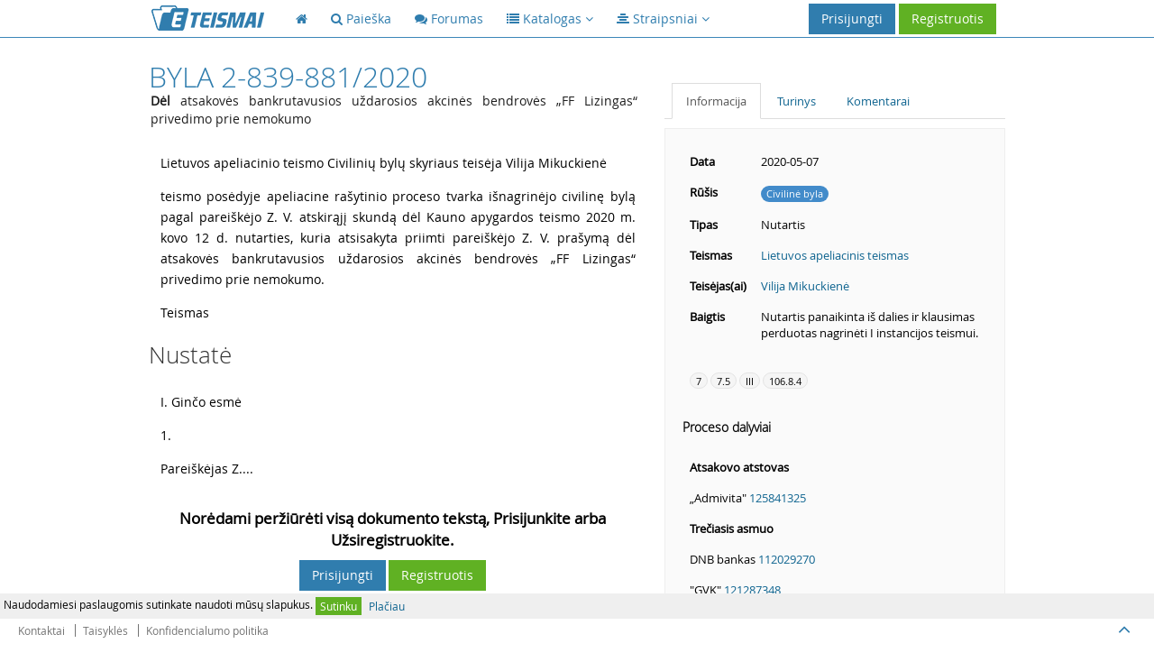

--- FILE ---
content_type: text/html; charset=utf-8
request_url: https://www.google.com/recaptcha/api2/aframe
body_size: 268
content:
<!DOCTYPE HTML><html><head><meta http-equiv="content-type" content="text/html; charset=UTF-8"></head><body><script nonce="Vc8PH1fuvLRJiMEcZAQjmg">/** Anti-fraud and anti-abuse applications only. See google.com/recaptcha */ try{var clients={'sodar':'https://pagead2.googlesyndication.com/pagead/sodar?'};window.addEventListener("message",function(a){try{if(a.source===window.parent){var b=JSON.parse(a.data);var c=clients[b['id']];if(c){var d=document.createElement('img');d.src=c+b['params']+'&rc='+(localStorage.getItem("rc::a")?sessionStorage.getItem("rc::b"):"");window.document.body.appendChild(d);sessionStorage.setItem("rc::e",parseInt(sessionStorage.getItem("rc::e")||0)+1);localStorage.setItem("rc::h",'1768753806712');}}}catch(b){}});window.parent.postMessage("_grecaptcha_ready", "*");}catch(b){}</script></body></html>

--- FILE ---
content_type: application/javascript
request_url: https://eteismai.lt/assets/js/code.js
body_size: 2335
content:
String.prototype.format = function(o) {
    return this.toString().replace(/\{([^}]+)\}/g, function(m, g) {
        return o[g];
    });
};

var SETTINGS = {
    datepicker: {
        changeYear: true,
        changeMonth: true,
        dateFormat: 'yy-mm-dd',
        minDate: new Date(2005, 1 - 1, 1),
        maxDate: 0,
        firstDay: 1,
        dayNames: ["Sekmadienis", "Pirmadienis", "Antradienis", "Trečiadienis", "Ketvirtadienis", "Penktadienis", "Šeštadienis"],
        dayNamesMin: ["S", "P", "A", "T", "K", "Pn", "Š"],
        dayNamesShort: ["Sek", "Pir", "Ant", "Tre", "Ket", "Pen", "Šeš"],
        monthNames: ["Sausis", "Vasaris", "Kovas", "Balandis", "Gegužė", "Birželis", "Liepa", "Rugpjūtis", "Rugsėjis", "Spalis", "Lapkritis", "Gruodis"],
        monthNamesShort: ["Sausis", "Vasaris", "Kovas", "Balandis", "Gegužė", "Birželis", "Liepa", "Rugpjūtis", "Rugsėjis", "Spalis", "Lapkritis", "Gruodis"]
    }
}

var sys = {

    url: '',
    siteOnline: true,

    init: function() {
        $.ajaxSetup({
            crossDomain: true,
            complete: function(obj, status) {
                if(obj && obj.responseJSON && obj.responseJSON.message && obj.responseJSON.message_type) {
                    sys.message.show(obj.responseJSON.message, obj.responseJSON.message_type);
                }
            }
        });

        $('.navbar-toggle').on('click', function(e) {
            e.preventDefault();
            $('.navbar-collapse').toggle();
        });

        $.expr[':'].contains = function(x, y, z){
            return jQuery(x).text().toUpperCase().indexOf(z[3].toUpperCase())>=0;
        };

        if(!IS_ONLINE && window.location.hash == '#signin') {
            sys.login();
        }

        if(INLINE) {
            INLINE(sys);
        }

        sys.message.init();
        sys.cookieMessage.init();

        if(IS_ONLINE) {
            sys.notification.__init__();
        }
    },

    login: function()
    {
        $('#loginButton').click();
        return false;
    },

    personalCatalogAdd: function(type, id, itemId)
    {
        var types = {
            1: 'addDocument',
            2: 'addArticle'
        };
        $.ajax({
            url: '/personalCatalog/' + types[type],
            type: 'post',
            data: {
                catalogId: id,
                itemId: itemId
            }
        });

        return false;
    },

    addCatalog: function()
    {
        var name = prompt('Naujo katalogo pavadinimas');
        if(name) {
            $.ajax({
                url: '/personalCatalog/create',
                type: 'post',
                data: {
                    isDir: 1,
                    type: 0,
                    name: name
                },
                success: function(data)
                {
                    if(!data.message) {
                        sys.reload();
                    }
                }
            })
        }
        return false;
    },

    validatorExtend: function()
    {
        $.validator.addMethod(
            "extPhone",
            function(value, element, regexp) {
                return /^\+[0-9]{11}$/.test(value);
            },
            "Neteisingai įvestas telefono numeris"
        );

        $.validator.addMethod(
            "extName",
            function(value, element, regexp) {
                return /^[A-Za-zĄČĘĖĮŠŲŪŽąčęėįšųūž]*?$/.test(value);
            },
            "Neteisingai įvesta"
        );

        $.validator.addMethod(
            "extCompanyCode",
            function(value, element, regexp) {
                return /^[0-9]*?$/.test(value);
            },
            "Neteisingai įvesta"
        );
    },

    preventInput: {

        register: function(classNameSuffix)
        {
            $('.prevent' + classNameSuffix).on('keydown', function(e) {
                console.log('call');
                if (sys.preventInput[classNameSuffix](e)) {
                    e.preventDefault();
                }
            })
        },

        Digit: function(e)
        {
            return $.inArray(e.keyCode, [
                48, 49, 50, 51, 52, 53, 54, 55, 56, 57, // 0-9
                96, 97, 98, 99, 100, 101, 102, 103, 104, 105, // 0-9
                8, 9, 13, 16, 17, 18, 37, 38, 39, 40, 46 // tab, backspace, enter, shift, ctrl, alt, [arrows], delete
            ]) === -1;
        },

        PhoneNumber: function(e)
        {
            return $.inArray(e.keyCode, [
                48, 49, 50, 51, 52, 53, 54, 55, 56, 57, // 0-9
                96, 97, 98, 99, 100, 101, 102, 103, 104, 105, // 0-9
                107, // +
                8, 9, 13, 16, 17, 18, 37, 38, 39, 40, 46 // tab, backspace, enter, shift, ctrl, alt, [arrows], delete
            ]) === -1;
        }
    },

    cookieMessage: {

        init: function() {
            if(!document.cookie.match(/cookieMessage/g)) {
                $('#cookieMessage').show();
            }
        },

        confirm: function() {
            $('#cookieMessage').hide();
            document.cookie = 'cookieMessage=cookieMessage; expires=Thu, 01 Jan 2070 00:00:00 UTC; path=/';
            return true;
        }

    },

    addCss: function(file) {
        var head  = document.getElementsByTagName('head')[0];
        var link  = document.createElement('link');
        link.rel  = 'stylesheet';
        link.type = 'text/css';
        link.href = file;
        link.media = 'all';
        head.appendChild(link);
    },

    addJs: function(url, callback) {
        var head = document.getElementsByTagName('head')[0];
        var script = document.createElement('script');
        script.type = 'text/javascript';
        script.src = url;
        script.onreadystatechange = callback;
        script.onload = callback;
        head.appendChild(script);
    },

    message: {

        timeout: null,
        init: function() {
            toastr.options = {
                "closeButton": true,
                "debug": false,
                "positionClass": "toast-top-full-width",
                "onclick": null,
                "showDuration": 250,
                "hideDuration": 250,
                "timeOut": 5000,
                "extendedTimeOut": 1000,
                "showEasing": "swing",
                "hideEasing": "linear",
                "showMethod": "fadeIn",
                "hideMethod": "fadeOut"
            }

            for(var type in MESSAGES) {
                for(var msg in MESSAGES[type]) {
                    sys.message.show(MESSAGES[type][msg], type);
                }
            }
        },

        show: function(message, type) {
            toastr[type](message);
        }
    },

    notification: {

        count: 0,
        ping_count: 0,

        __init__: function() {
            sys.notification.ping();
            setInterval(sys.notification.ping, 10000);
        },

        ping: function() {
            sys.notification.ping_count++;
            $.ajax({
                url: '/user/notification_ping',
                success: function(data) {
                    if(data.count > 0 && data.count != sys.notification.count) {
                        var html = '';
                        for(var i in data.notifications) {
                            html += data.notifications[i].content;
                        }
                        $('#notification_content').html(html);
                        sys.notification.setCount(data.count);
                    }
                }
            });
        },

        seen: function() {
            setTimeout(function() {
                if($('#header_notification_bar .dropdown-menu').is(':visible')) {
                    $.ajax({
                        url: '/user/notification_seen'
                    });
                }
            }, 500);
        },

        play: function() {

        },

        onOpen: function() {
            sys.notification.seen();
            sys.notification.setCount(0);
        },

        setCount: function(count) {
            if(count == 0) {
                $('#notification_count').hide();
            } else if (count > sys.notification.count) {
                sys.notification.play();
                $('#notification_count').show().html(count);
            }

            sys.notification.count = count;
        }
    },

    go: function(page) {
        window.location.href = '/'+page;
        return false;
    },

    reload: function() {
        window.location.reload();
    },

    loading_complete: function() {
        console.warn('Remove loading complete');
    }
}

function getParameterByName(name) {
    name = name.replace(/[\[]/, "\\\[").replace(/[\]]/, "\\\]");
    var regex = new RegExp("[\\?&]" + name + "=([^&#]*)"), results = regex.exec(location.search);
    return results == null ? "" : decodeURIComponent(results[1].replace(/\+/g, " "));
}
